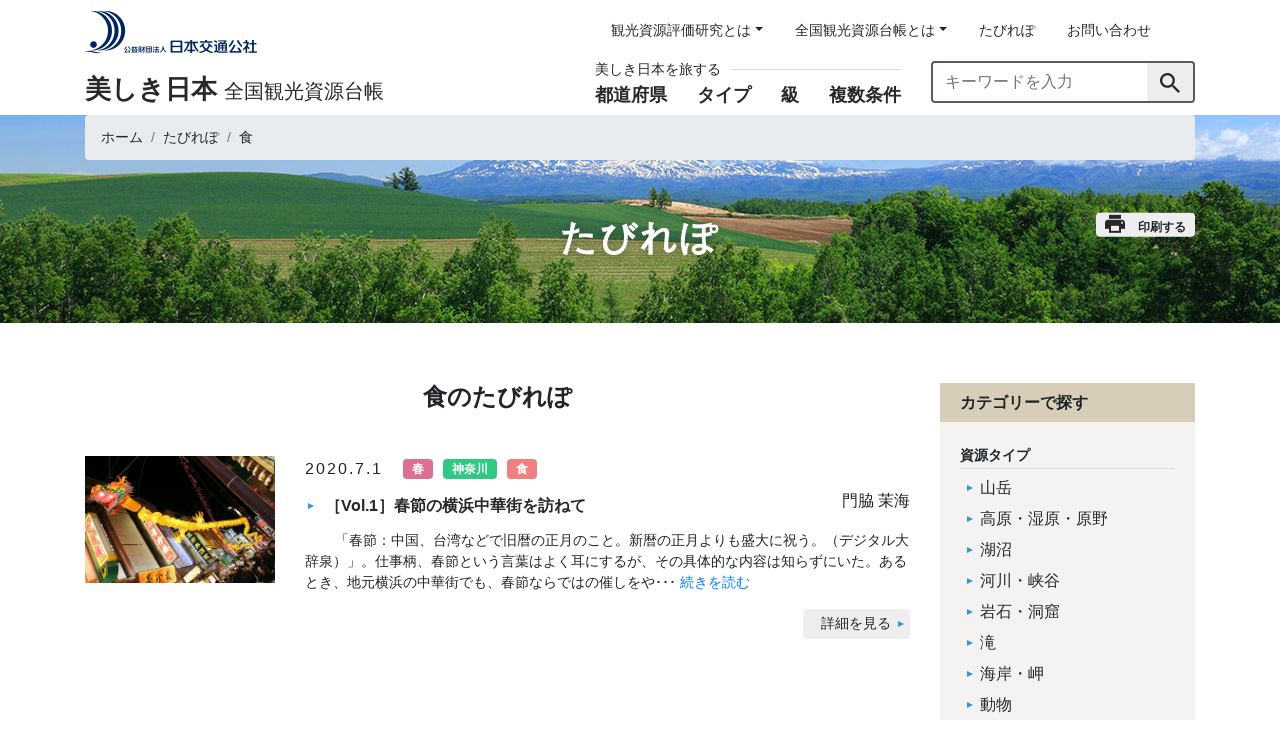

--- FILE ---
content_type: text/html; charset=UTF-8
request_url: https://tabi.jtb.or.jp/post-tabi-report-term/food/
body_size: 10195
content:
<!doctype html>
<html lang="ja">
<head>
    <meta charset="utf-8">
    <meta name="viewport" content="width=device-width,initial-scale=1.0">
    <title>［Vol.1］春節の横浜中華街を訪ねて | 全国観光資源台帳(公財)日本交通公社</title>

    <meta name="description" content="">
    <meta name="keywords" content=",">
    <!-- Open Graph Parameter -->
    <meta property="og:site_name" content="全国観光資源台帳(公財)日本交通公社">
    <meta property="og:title" content=""">
    <meta property="og:description" content="">
    <meta property="og:locale" content="ja_JP">
    <meta property="og:url" content="/post-tabi-report-term/food/">
    <meta property="og:image" content="">
    <link href="https://tabi.jtb.or.jp/wordpress/wp-content/themes/tabi-jtb/assets/css/style.css" rel="stylesheet"></head>
    <link href="https://tabi.jtb.or.jp/wordpress/wp-content/themes/tabi-jtb/favicon.ico" rel="icon" type="image/vnd.microsoft.icon" />
  <meta name='robots' content='max-image-preview:large' />
<link rel="alternate" type="application/rss+xml" title="全国観光資源台帳(公財)日本交通公社 &raquo; 食 カテゴリー のフィード" href="https://tabi.jtb.or.jp/post-tabi-report-term/food/feed/" />
<script type="text/javascript">
/* <![CDATA[ */
window._wpemojiSettings = {"baseUrl":"https:\/\/s.w.org\/images\/core\/emoji\/15.1.0\/72x72\/","ext":".png","svgUrl":"https:\/\/s.w.org\/images\/core\/emoji\/15.1.0\/svg\/","svgExt":".svg","source":{"concatemoji":"https:\/\/tabi.jtb.or.jp\/wordpress\/wp-includes\/js\/wp-emoji-release.min.js?ver=6.8.1"}};
/*! This file is auto-generated */
!function(i,n){var o,s,e;function c(e){try{var t={supportTests:e,timestamp:(new Date).valueOf()};sessionStorage.setItem(o,JSON.stringify(t))}catch(e){}}function p(e,t,n){e.clearRect(0,0,e.canvas.width,e.canvas.height),e.fillText(t,0,0);var t=new Uint32Array(e.getImageData(0,0,e.canvas.width,e.canvas.height).data),r=(e.clearRect(0,0,e.canvas.width,e.canvas.height),e.fillText(n,0,0),new Uint32Array(e.getImageData(0,0,e.canvas.width,e.canvas.height).data));return t.every(function(e,t){return e===r[t]})}function u(e,t,n){switch(t){case"flag":return n(e,"\ud83c\udff3\ufe0f\u200d\u26a7\ufe0f","\ud83c\udff3\ufe0f\u200b\u26a7\ufe0f")?!1:!n(e,"\ud83c\uddfa\ud83c\uddf3","\ud83c\uddfa\u200b\ud83c\uddf3")&&!n(e,"\ud83c\udff4\udb40\udc67\udb40\udc62\udb40\udc65\udb40\udc6e\udb40\udc67\udb40\udc7f","\ud83c\udff4\u200b\udb40\udc67\u200b\udb40\udc62\u200b\udb40\udc65\u200b\udb40\udc6e\u200b\udb40\udc67\u200b\udb40\udc7f");case"emoji":return!n(e,"\ud83d\udc26\u200d\ud83d\udd25","\ud83d\udc26\u200b\ud83d\udd25")}return!1}function f(e,t,n){var r="undefined"!=typeof WorkerGlobalScope&&self instanceof WorkerGlobalScope?new OffscreenCanvas(300,150):i.createElement("canvas"),a=r.getContext("2d",{willReadFrequently:!0}),o=(a.textBaseline="top",a.font="600 32px Arial",{});return e.forEach(function(e){o[e]=t(a,e,n)}),o}function t(e){var t=i.createElement("script");t.src=e,t.defer=!0,i.head.appendChild(t)}"undefined"!=typeof Promise&&(o="wpEmojiSettingsSupports",s=["flag","emoji"],n.supports={everything:!0,everythingExceptFlag:!0},e=new Promise(function(e){i.addEventListener("DOMContentLoaded",e,{once:!0})}),new Promise(function(t){var n=function(){try{var e=JSON.parse(sessionStorage.getItem(o));if("object"==typeof e&&"number"==typeof e.timestamp&&(new Date).valueOf()<e.timestamp+604800&&"object"==typeof e.supportTests)return e.supportTests}catch(e){}return null}();if(!n){if("undefined"!=typeof Worker&&"undefined"!=typeof OffscreenCanvas&&"undefined"!=typeof URL&&URL.createObjectURL&&"undefined"!=typeof Blob)try{var e="postMessage("+f.toString()+"("+[JSON.stringify(s),u.toString(),p.toString()].join(",")+"));",r=new Blob([e],{type:"text/javascript"}),a=new Worker(URL.createObjectURL(r),{name:"wpTestEmojiSupports"});return void(a.onmessage=function(e){c(n=e.data),a.terminate(),t(n)})}catch(e){}c(n=f(s,u,p))}t(n)}).then(function(e){for(var t in e)n.supports[t]=e[t],n.supports.everything=n.supports.everything&&n.supports[t],"flag"!==t&&(n.supports.everythingExceptFlag=n.supports.everythingExceptFlag&&n.supports[t]);n.supports.everythingExceptFlag=n.supports.everythingExceptFlag&&!n.supports.flag,n.DOMReady=!1,n.readyCallback=function(){n.DOMReady=!0}}).then(function(){return e}).then(function(){var e;n.supports.everything||(n.readyCallback(),(e=n.source||{}).concatemoji?t(e.concatemoji):e.wpemoji&&e.twemoji&&(t(e.twemoji),t(e.wpemoji)))}))}((window,document),window._wpemojiSettings);
/* ]]> */
</script>
<style id='wp-emoji-styles-inline-css' type='text/css'>

	img.wp-smiley, img.emoji {
		display: inline !important;
		border: none !important;
		box-shadow: none !important;
		height: 1em !important;
		width: 1em !important;
		margin: 0 0.07em !important;
		vertical-align: -0.1em !important;
		background: none !important;
		padding: 0 !important;
	}
</style>
<link rel='stylesheet' id='wp-block-library-css' href='https://tabi.jtb.or.jp/wordpress/wp-includes/css/dist/block-library/style.min.css?ver=6.8.1' type='text/css' media='all' />
<style id='classic-theme-styles-inline-css' type='text/css'>
/*! This file is auto-generated */
.wp-block-button__link{color:#fff;background-color:#32373c;border-radius:9999px;box-shadow:none;text-decoration:none;padding:calc(.667em + 2px) calc(1.333em + 2px);font-size:1.125em}.wp-block-file__button{background:#32373c;color:#fff;text-decoration:none}
</style>
<style id='global-styles-inline-css' type='text/css'>
:root{--wp--preset--aspect-ratio--square: 1;--wp--preset--aspect-ratio--4-3: 4/3;--wp--preset--aspect-ratio--3-4: 3/4;--wp--preset--aspect-ratio--3-2: 3/2;--wp--preset--aspect-ratio--2-3: 2/3;--wp--preset--aspect-ratio--16-9: 16/9;--wp--preset--aspect-ratio--9-16: 9/16;--wp--preset--color--black: #000000;--wp--preset--color--cyan-bluish-gray: #abb8c3;--wp--preset--color--white: #ffffff;--wp--preset--color--pale-pink: #f78da7;--wp--preset--color--vivid-red: #cf2e2e;--wp--preset--color--luminous-vivid-orange: #ff6900;--wp--preset--color--luminous-vivid-amber: #fcb900;--wp--preset--color--light-green-cyan: #7bdcb5;--wp--preset--color--vivid-green-cyan: #00d084;--wp--preset--color--pale-cyan-blue: #8ed1fc;--wp--preset--color--vivid-cyan-blue: #0693e3;--wp--preset--color--vivid-purple: #9b51e0;--wp--preset--gradient--vivid-cyan-blue-to-vivid-purple: linear-gradient(135deg,rgba(6,147,227,1) 0%,rgb(155,81,224) 100%);--wp--preset--gradient--light-green-cyan-to-vivid-green-cyan: linear-gradient(135deg,rgb(122,220,180) 0%,rgb(0,208,130) 100%);--wp--preset--gradient--luminous-vivid-amber-to-luminous-vivid-orange: linear-gradient(135deg,rgba(252,185,0,1) 0%,rgba(255,105,0,1) 100%);--wp--preset--gradient--luminous-vivid-orange-to-vivid-red: linear-gradient(135deg,rgba(255,105,0,1) 0%,rgb(207,46,46) 100%);--wp--preset--gradient--very-light-gray-to-cyan-bluish-gray: linear-gradient(135deg,rgb(238,238,238) 0%,rgb(169,184,195) 100%);--wp--preset--gradient--cool-to-warm-spectrum: linear-gradient(135deg,rgb(74,234,220) 0%,rgb(151,120,209) 20%,rgb(207,42,186) 40%,rgb(238,44,130) 60%,rgb(251,105,98) 80%,rgb(254,248,76) 100%);--wp--preset--gradient--blush-light-purple: linear-gradient(135deg,rgb(255,206,236) 0%,rgb(152,150,240) 100%);--wp--preset--gradient--blush-bordeaux: linear-gradient(135deg,rgb(254,205,165) 0%,rgb(254,45,45) 50%,rgb(107,0,62) 100%);--wp--preset--gradient--luminous-dusk: linear-gradient(135deg,rgb(255,203,112) 0%,rgb(199,81,192) 50%,rgb(65,88,208) 100%);--wp--preset--gradient--pale-ocean: linear-gradient(135deg,rgb(255,245,203) 0%,rgb(182,227,212) 50%,rgb(51,167,181) 100%);--wp--preset--gradient--electric-grass: linear-gradient(135deg,rgb(202,248,128) 0%,rgb(113,206,126) 100%);--wp--preset--gradient--midnight: linear-gradient(135deg,rgb(2,3,129) 0%,rgb(40,116,252) 100%);--wp--preset--font-size--small: 13px;--wp--preset--font-size--medium: 20px;--wp--preset--font-size--large: 36px;--wp--preset--font-size--x-large: 42px;--wp--preset--spacing--20: 0.44rem;--wp--preset--spacing--30: 0.67rem;--wp--preset--spacing--40: 1rem;--wp--preset--spacing--50: 1.5rem;--wp--preset--spacing--60: 2.25rem;--wp--preset--spacing--70: 3.38rem;--wp--preset--spacing--80: 5.06rem;--wp--preset--shadow--natural: 6px 6px 9px rgba(0, 0, 0, 0.2);--wp--preset--shadow--deep: 12px 12px 50px rgba(0, 0, 0, 0.4);--wp--preset--shadow--sharp: 6px 6px 0px rgba(0, 0, 0, 0.2);--wp--preset--shadow--outlined: 6px 6px 0px -3px rgba(255, 255, 255, 1), 6px 6px rgba(0, 0, 0, 1);--wp--preset--shadow--crisp: 6px 6px 0px rgba(0, 0, 0, 1);}:where(.is-layout-flex){gap: 0.5em;}:where(.is-layout-grid){gap: 0.5em;}body .is-layout-flex{display: flex;}.is-layout-flex{flex-wrap: wrap;align-items: center;}.is-layout-flex > :is(*, div){margin: 0;}body .is-layout-grid{display: grid;}.is-layout-grid > :is(*, div){margin: 0;}:where(.wp-block-columns.is-layout-flex){gap: 2em;}:where(.wp-block-columns.is-layout-grid){gap: 2em;}:where(.wp-block-post-template.is-layout-flex){gap: 1.25em;}:where(.wp-block-post-template.is-layout-grid){gap: 1.25em;}.has-black-color{color: var(--wp--preset--color--black) !important;}.has-cyan-bluish-gray-color{color: var(--wp--preset--color--cyan-bluish-gray) !important;}.has-white-color{color: var(--wp--preset--color--white) !important;}.has-pale-pink-color{color: var(--wp--preset--color--pale-pink) !important;}.has-vivid-red-color{color: var(--wp--preset--color--vivid-red) !important;}.has-luminous-vivid-orange-color{color: var(--wp--preset--color--luminous-vivid-orange) !important;}.has-luminous-vivid-amber-color{color: var(--wp--preset--color--luminous-vivid-amber) !important;}.has-light-green-cyan-color{color: var(--wp--preset--color--light-green-cyan) !important;}.has-vivid-green-cyan-color{color: var(--wp--preset--color--vivid-green-cyan) !important;}.has-pale-cyan-blue-color{color: var(--wp--preset--color--pale-cyan-blue) !important;}.has-vivid-cyan-blue-color{color: var(--wp--preset--color--vivid-cyan-blue) !important;}.has-vivid-purple-color{color: var(--wp--preset--color--vivid-purple) !important;}.has-black-background-color{background-color: var(--wp--preset--color--black) !important;}.has-cyan-bluish-gray-background-color{background-color: var(--wp--preset--color--cyan-bluish-gray) !important;}.has-white-background-color{background-color: var(--wp--preset--color--white) !important;}.has-pale-pink-background-color{background-color: var(--wp--preset--color--pale-pink) !important;}.has-vivid-red-background-color{background-color: var(--wp--preset--color--vivid-red) !important;}.has-luminous-vivid-orange-background-color{background-color: var(--wp--preset--color--luminous-vivid-orange) !important;}.has-luminous-vivid-amber-background-color{background-color: var(--wp--preset--color--luminous-vivid-amber) !important;}.has-light-green-cyan-background-color{background-color: var(--wp--preset--color--light-green-cyan) !important;}.has-vivid-green-cyan-background-color{background-color: var(--wp--preset--color--vivid-green-cyan) !important;}.has-pale-cyan-blue-background-color{background-color: var(--wp--preset--color--pale-cyan-blue) !important;}.has-vivid-cyan-blue-background-color{background-color: var(--wp--preset--color--vivid-cyan-blue) !important;}.has-vivid-purple-background-color{background-color: var(--wp--preset--color--vivid-purple) !important;}.has-black-border-color{border-color: var(--wp--preset--color--black) !important;}.has-cyan-bluish-gray-border-color{border-color: var(--wp--preset--color--cyan-bluish-gray) !important;}.has-white-border-color{border-color: var(--wp--preset--color--white) !important;}.has-pale-pink-border-color{border-color: var(--wp--preset--color--pale-pink) !important;}.has-vivid-red-border-color{border-color: var(--wp--preset--color--vivid-red) !important;}.has-luminous-vivid-orange-border-color{border-color: var(--wp--preset--color--luminous-vivid-orange) !important;}.has-luminous-vivid-amber-border-color{border-color: var(--wp--preset--color--luminous-vivid-amber) !important;}.has-light-green-cyan-border-color{border-color: var(--wp--preset--color--light-green-cyan) !important;}.has-vivid-green-cyan-border-color{border-color: var(--wp--preset--color--vivid-green-cyan) !important;}.has-pale-cyan-blue-border-color{border-color: var(--wp--preset--color--pale-cyan-blue) !important;}.has-vivid-cyan-blue-border-color{border-color: var(--wp--preset--color--vivid-cyan-blue) !important;}.has-vivid-purple-border-color{border-color: var(--wp--preset--color--vivid-purple) !important;}.has-vivid-cyan-blue-to-vivid-purple-gradient-background{background: var(--wp--preset--gradient--vivid-cyan-blue-to-vivid-purple) !important;}.has-light-green-cyan-to-vivid-green-cyan-gradient-background{background: var(--wp--preset--gradient--light-green-cyan-to-vivid-green-cyan) !important;}.has-luminous-vivid-amber-to-luminous-vivid-orange-gradient-background{background: var(--wp--preset--gradient--luminous-vivid-amber-to-luminous-vivid-orange) !important;}.has-luminous-vivid-orange-to-vivid-red-gradient-background{background: var(--wp--preset--gradient--luminous-vivid-orange-to-vivid-red) !important;}.has-very-light-gray-to-cyan-bluish-gray-gradient-background{background: var(--wp--preset--gradient--very-light-gray-to-cyan-bluish-gray) !important;}.has-cool-to-warm-spectrum-gradient-background{background: var(--wp--preset--gradient--cool-to-warm-spectrum) !important;}.has-blush-light-purple-gradient-background{background: var(--wp--preset--gradient--blush-light-purple) !important;}.has-blush-bordeaux-gradient-background{background: var(--wp--preset--gradient--blush-bordeaux) !important;}.has-luminous-dusk-gradient-background{background: var(--wp--preset--gradient--luminous-dusk) !important;}.has-pale-ocean-gradient-background{background: var(--wp--preset--gradient--pale-ocean) !important;}.has-electric-grass-gradient-background{background: var(--wp--preset--gradient--electric-grass) !important;}.has-midnight-gradient-background{background: var(--wp--preset--gradient--midnight) !important;}.has-small-font-size{font-size: var(--wp--preset--font-size--small) !important;}.has-medium-font-size{font-size: var(--wp--preset--font-size--medium) !important;}.has-large-font-size{font-size: var(--wp--preset--font-size--large) !important;}.has-x-large-font-size{font-size: var(--wp--preset--font-size--x-large) !important;}
:where(.wp-block-post-template.is-layout-flex){gap: 1.25em;}:where(.wp-block-post-template.is-layout-grid){gap: 1.25em;}
:where(.wp-block-columns.is-layout-flex){gap: 2em;}:where(.wp-block-columns.is-layout-grid){gap: 2em;}
:root :where(.wp-block-pullquote){font-size: 1.5em;line-height: 1.6;}
</style>
<script type="application/json" id="wpp-json">
/* <![CDATA[ */
{"sampling_active":0,"sampling_rate":100,"ajax_url":"https:\/\/tabi.jtb.or.jp\/wp-json\/wordpress-popular-posts\/v1\/popular-posts","api_url":"https:\/\/tabi.jtb.or.jp\/wp-json\/wordpress-popular-posts","ID":0,"token":"67fc082a17","lang":0,"debug":0}
/* ]]> */
</script>
<script type="text/javascript" src="https://tabi.jtb.or.jp/wordpress/wp-content/plugins/wordpress-popular-posts/assets/js/wpp.min.js?ver=6.1.1" id="wpp-js-js"></script>
<link rel="https://api.w.org/" href="https://tabi.jtb.or.jp/wp-json/" /><link rel="EditURI" type="application/rsd+xml" title="RSD" href="https://tabi.jtb.or.jp/wordpress/xmlrpc.php?rsd" />
<meta name="generator" content="WordPress 6.8.1" />
<meta property="og:title" content="食" />
<meta property="og:description" content="（公財）日本交通公社は、感動を生み出す「ふるさとの誇り」を観光資源と呼び、全国津々浦々に息づく観光資源を、「全国観光資源台帳」としてまとめました。 この台帳を、旅のある豊かな人生に役立ててください。" />
<meta property="og:type" content="website" />
<meta property="og:url" content="https://tabi.jtb.or.jp/post-tabi-report-term/food/" />
<meta property="og:image" content="https://tabi.jtb.or.jp/wordpress/wp-content/uploads/2020/03/pixta_13633056_L-1024x512.jpg" />
<meta property="og:image:width" content="1024" />
<meta property="og:image:height" content="512" />
<meta property="og:image:alt" content="" />
<meta property="og:site_name" content="全国観光資源台帳(公財)日本交通公社" />
            <style id="wpp-loading-animation-styles">@-webkit-keyframes bgslide{from{background-position-x:0}to{background-position-x:-200%}}@keyframes bgslide{from{background-position-x:0}to{background-position-x:-200%}}.wpp-widget-placeholder,.wpp-widget-block-placeholder{margin:0 auto;width:60px;height:3px;background:#dd3737;background:linear-gradient(90deg,#dd3737 0%,#571313 10%,#dd3737 100%);background-size:200% auto;border-radius:3px;-webkit-animation:bgslide 1s infinite linear;animation:bgslide 1s infinite linear}</style>
              <!-- Google tag (gtag.js) -->
<script async src="https://www.googletagmanager.com/gtag/js?id=G-NHGCSVWL2K"></script>
<script>
  window.dataLayer = window.dataLayer || [];
  function gtag(){dataLayer.push(arguments);}
  gtag('js', new Date());

  gtag('config', 'G-NHGCSVWL2K');
</script>


<script type="text/javascript" >
  window.ga=window.ga||function(){(ga.q=ga.q||[]).push(arguments)};ga.l=+new Date;
  ga('create', 'UA-48444811-3', 'auto');
  // Plugins

  ga('send', 'pageview');
</script>
<script async src="https://www.google-analytics.com/analytics.js"></script></head>
<body class="archive tax-tabi-report-term term-food term-25 wp-theme-tabi-jtb">
<a href="#link-skip-contents" id="link-skip">ナビゲーションをスキップして本文へ</a>

<header class="header">
    <div class="container">
        <div class="d-block d-md-flex justify-content-between">
            <div class="header-logo">
                <a href="https://www.jtb.or.jp/" target="_blank">
                    <img src="https://tabi.jtb.or.jp/wordpress/wp-content/themes/tabi-jtb/assets/img/common/logo.png" srcset="https://tabi.jtb.or.jp/wordpress/wp-content/themes/tabi-jtb/assets/img/common/logo@2x.png 2x" alt="公益財団法人日本交通公社" class="header-logo-img">
                </a>
                <a class="header-logo-link" href="/">
                    <h1 class="header-logo-txt"><b>美しき日本</b> <span>全国観光資源台帳</span></h1>
                </a>
            </div>
            <button class="d-block d-lg-none toggle">
                <span class="toggle-icon"></span>
            </button>
            <div class="header-right mr-0" id="HeaderNav">
                <ul class="header-nav nav">
                    <li class="nav-item dropdown">
                      <a class="nav-link dropdown-toggle" id="dropdownMenuLink1" data-toggle="dropdown" href="#" role="button" aria-haspopup="true" aria-expanded="false">観光資源評価研究とは</a>
                      <div class="dropdown-menu header-nav-dropdown" aria-labelledby="dropdownMenuLink1">
                        <a class="dropdown-item" href="/research/">観光資源評価研究とは</a>
                        <a class="dropdown-item" href="/research/howto/">このサイトの使い方</a>
                      </div>
                    </li>
                    <li class="nav-item dropdown">
                        <a class="nav-link dropdown-toggle" id="dropdownMenuLink2" data-toggle="dropdown" href="#" role="button" aria-haspopup="true" aria-expanded="false">全国観光資源台帳とは</a>
                        <div class="dropdown-menu header-nav-dropdown" aria-labelledby="dropdownMenuLink2">
                            <a class="dropdown-item" href="/about/">全国観光資源台帳とは</a>
                            <a class="dropdown-item" href="/about/type/">観光資源タイプとは</a>
                            <a class="dropdown-item" href="/about/rank/">特A級資源とは・A級資源とは</a>
                            <a class="dropdown-item" href="/about/criteria/">感動の源泉-観光資源評価の視点</a>
                            <a class="dropdown-item" href="/about/face-and-utilize/">観光資源との向き合い方・活かし方</a>
                        </div>
                    </li>
                    <li class="nav-item"><a class="nav-link" href="/tabirepo/">たびれぽ</a></li>
                    <li class="nav-item"><a class="nav-link" href="https://reg18.smp.ne.jp/regist/is?SMPFORM=mjsf-lbqdpa-e63589e0db64e8e0c6d2d0c3e515f7b1" target="_blank">お問い合わせ</a></li>
                </ul>
                <div class="search">
                    <div class="search-item">
                        <nav class="sorting">
                            <h2 class="sorting-title"><span>美しき日本を旅する</span></h2>
                            <ul class="sorting-list">
                                <li><a href="/#prefs-list" class="js-footerlink-toggle">都道府県</a></li>
                                <li><a href="/#types-list" class="js-footerlink-toggle">タイプ</a></li>
                                <li><a href="/#assessment-list" class="js-footerlink-toggle">級</a></li>
                                <li><a href="/#multiple-search" class="js-footerlink-toggle">複数条件</a></li>
                            </ul>
                        </nav>
                    </div>
                    <div class="search-item">
                        <form class="searchform" method="get" action="/search-result/">
                            <div class="input-group">
                                <input type="text" class="form-control" name="keyword" placeholder="キーワードを入力" aria-label="キーワードを入力" aria-describedby="search">
                                <div class="input-group-append">
                                    <button class="btn" id="search">
                                        <img src="https://tabi.jtb.or.jp/wordpress/wp-content/themes/tabi-jtb/assets/img/common/icon-search.svg" alt="検索">
                                    </button>
                                </div>
                            </div>
                        </form>
                    </div>
                </div>
            </div>
        </div>
    </div>
</header>

    <main class="content">
        <header class="page-header page-header-report">
            <nav class="topicpath bg-transparent">
                <div class="container">
                    <ol class="breadcrumb">
                        <li class="breadcrumb-item"><a href="/">ホーム</a></li>
                        <li class="breadcrumb-item"><a href="/tabirepo/">たびれぽ</a></li>
                        <li class="breadcrumb-item">食</li>
                    </ol>
                </div>
            </nav>

            <div class="container">
                <div class="page-header-wrapper">
                    <h2 class="page-header-title">たびれぽ</h2>
                    <a class="badge category-default has-icon" href="#" onclick="window.print(); return false;"><i class="icon-print"></i>印刷する</a>                </div>
            </div>
        </header>

        <div class="report">
            <div class="container">
                <div class="row">
                    <div class="col-lg-9">
                        <section class="report-latest" role="list">
                                                            <h2 class="report-latest-heading text-center">食のたびれぽ</h2>
                                <div class="resourcelist-content">
                                                                            <div class="resourcelist-item">
                                            <figure class="resourcelist-item-image">
                                                <img src="https://tabi.jtb.or.jp/wordpress/wp-content/uploads/2019/03/yokohama-chinatown07.jpg" class="attachment-middle size-middle wp-post-image" alt="" decoding="async" loading="lazy" srcset="https://tabi.jtb.or.jp/wordpress/wp-content/uploads/2019/03/yokohama-chinatown07.jpg 800w, https://tabi.jtb.or.jp/wordpress/wp-content/uploads/2019/03/yokohama-chinatown07-300x200.jpg 300w, https://tabi.jtb.or.jp/wordpress/wp-content/uploads/2019/03/yokohama-chinatown07-768x512.jpg 768w" sizes="auto, (max-width: 800px) 100vw, 800px" />                                            </figure>
                                            <div class="resourcelist-item-content">
                                                <div class="report-popularity-meta">
                                                    <time class="news-header-time">2020.7.1</time>
                                                        <a class="badge post-category-label" style="background-color: #db7093; color: ;" href="https://tabi.jtb.or.jp/post-tabi-report-term/spring/">春</a>
    <a class="badge post-category-label" style="background-color: #2dc985; color: ;" href="https://tabi.jtb.or.jp/post-tabi-report-term/kanagawa/">神奈川</a>
    <a class="badge post-category-label" style="background-color: #f08080; color: ;" href="https://tabi.jtb.or.jp/post-tabi-report-term/food/">食</a>
                                                </div>
                                                <div class="row">
                                                    <div class="col col-md-9">
                                                        <h3 class="report-popularity-title"><a href="https://tabi.jtb.or.jp/tabirepo/yokohama-chinatown/">［Vol.1］春節の横浜中華街を訪ねて</a></h3>
                                                    </div>
                                                                                                            <div class="col col-md-3 text-right mt-2">
                                                            <div class="report-popularity-author">門脇 茉海</div>
                                                        </div>
                                                                                                    </div>
                                                <p class="text-sm">　「春節：中国、台湾などで旧暦の正月のこと。新暦の正月よりも盛大に祝う。（デジタル大辞泉）」。仕事柄、春節という言葉はよく耳にするが、その具体的な内容は知らずにいた。あるとき、地元横浜の中華街でも、春節ならではの催しをや･･･ <a href="https://tabi.jtb.or.jp/tabirepo/yokohama-chinatown/">続きを読む</a></p>
                                                <footer class="d-flex justify-content-end">
                                                    <a href="https://tabi.jtb.or.jp/tabirepo/yokohama-chinatown/" class="btn btn-gray btn-xs btn-link">詳細を見る</a>
                                                </footer>
                                            </div>
                                        </div>
                                                                    </div>
                                                                                    </section>
                    </div>
                    <div class="col-lg-3">
                        <nav class="categories">
    <h2 class="categories-title">カテゴリーで探す</h2>
    <h3 class="categories-sub">資源タイプ</h3>
    <ul class="categories-list">
                    <li><a href="https://tabi.jtb.or.jp/post-tabi-report-term/mountains/">山岳</a></li>
                    <li><a href="https://tabi.jtb.or.jp/post-tabi-report-term/highlands/">高原・湿原・原野</a></li>
                    <li><a href="https://tabi.jtb.or.jp/post-tabi-report-term/lakes/">湖沼</a></li>
                    <li><a href="https://tabi.jtb.or.jp/post-tabi-report-term/river-valley/">河川・峡谷</a></li>
                    <li><a href="https://tabi.jtb.or.jp/post-tabi-report-term/rocks-caves/">岩石・洞窟</a></li>
                    <li><a href="https://tabi.jtb.or.jp/post-tabi-report-term/waterfall/">滝</a></li>
                    <li><a href="https://tabi.jtb.or.jp/post-tabi-report-term/beach-cape/">海岸・岬</a></li>
                    <li><a href="https://tabi.jtb.or.jp/post-tabi-report-term/animals/">動物</a></li>
                    <li><a href="https://tabi.jtb.or.jp/post-tabi-report-term/plants/">植物</a></li>
                    <li><a href="https://tabi.jtb.or.jp/post-tabi-report-term/natural-phenomenon/">自然現象</a></li>
                    <li><a href="https://tabi.jtb.or.jp/post-tabi-report-term/places-of-historical-interest/">史跡</a></li>
                    <li><a href="https://tabi.jtb.or.jp/post-tabi-report-term/shrines/">神社・寺院・教会</a></li>
                    <li><a href="https://tabi.jtb.or.jp/post-tabi-report-term/castles/">城跡・城郭・宮殿</a></li>
                    <li><a href="https://tabi.jtb.or.jp/post-tabi-report-term/towns/">集落・街</a></li>
                    <li><a href="https://tabi.jtb.or.jp/post-tabi-report-term/regional-views/">郷土景観</a></li>
                    <li><a href="https://tabi.jtb.or.jp/post-tabi-report-term/gardens/">庭園・公園</a></li>
                    <li><a href="https://tabi.jtb.or.jp/post-tabi-report-term/buildings/">建造物</a></li>
                    <li><a href="https://tabi.jtb.or.jp/post-tabi-report-term/annual-events/">年中行事</a></li>
                    <li><a href="https://tabi.jtb.or.jp/post-tabi-report-term/zoo-aquarium/">動植物園・水族館</a></li>
                    <li><a href="https://tabi.jtb.or.jp/post-tabi-report-term/museums/">博物館・美術館</a></li>
                    <li><a href="https://tabi.jtb.or.jp/post-tabi-report-term/theme-parks/">テーマ公園・テーマ施設</a></li>
                    <li><a href="https://tabi.jtb.or.jp/post-tabi-report-term/hotsprings/">温泉</a></li>
                    <li><a href="https://tabi.jtb.or.jp/post-tabi-report-term/food/">食</a></li>
                    <li><a href="https://tabi.jtb.or.jp/post-tabi-report-term/entertainment-sports/">芸能・スポーツ</a></li>
            </ul>
    <h3 class="categories-sub">都道府県</h3>
    <ul class="categories-list">
                    <li><a href="https://tabi.jtb.or.jp/post-tabi-report-term/iwate/">岩手</a></li>
                    <li><a href="https://tabi.jtb.or.jp/post-tabi-report-term/miyagi/">宮城</a></li>
                    <li><a href="https://tabi.jtb.or.jp/post-tabi-report-term/akita/">秋田</a></li>
                    <li><a href="https://tabi.jtb.or.jp/post-tabi-report-term/yamagata/">山形</a></li>
                    <li><a href="https://tabi.jtb.or.jp/post-tabi-report-term/fukushima/">福島</a></li>
                    <li><a href="https://tabi.jtb.or.jp/post-tabi-report-term/ibaraki/">茨城</a></li>
                    <li><a href="https://tabi.jtb.or.jp/post-tabi-report-term/gunma/">群馬</a></li>
                    <li><a href="https://tabi.jtb.or.jp/post-tabi-report-term/saitama/">埼玉</a></li>
                    <li><a href="https://tabi.jtb.or.jp/post-tabi-report-term/tokyo/">東京</a></li>
                    <li><a href="https://tabi.jtb.or.jp/post-tabi-report-term/kanagawa/">神奈川</a></li>
                    <li><a href="https://tabi.jtb.or.jp/post-tabi-report-term/niigata/">新潟</a></li>
                    <li><a href="https://tabi.jtb.or.jp/post-tabi-report-term/yamanashi/">山梨</a></li>
                    <li><a href="https://tabi.jtb.or.jp/post-tabi-report-term/nagano/">長野</a></li>
                    <li><a href="https://tabi.jtb.or.jp/post-tabi-report-term/shizuoka/">静岡</a></li>
                    <li><a href="https://tabi.jtb.or.jp/post-tabi-report-term/nara/">奈良</a></li>
                    <li><a href="https://tabi.jtb.or.jp/post-tabi-report-term/kochi/">高知</a></li>
            </ul>
    <h3 class="categories-sub">季節</h3>
    <ul class="categories-list">
                    <li><a href="https://tabi.jtb.or.jp/post-tabi-report-term/spring/">春</a></li>
            </ul>
    <h3 class="categories-sub">執筆者</h3>
    <ul class="categories-list">
                    <li><a href="https://tabi.jtb.or.jp/writer/katsuta-mayumi/">勝田 真由美</a></li>
                    <li><a href="https://tabi.jtb.or.jp/writer/mizoo-yoshitaka/">溝尾 良隆</a></li>
                    <li><a href="https://tabi.jtb.or.jp/writer/hayashi-kiyoshi/">林 清</a></li>
                    <li><a href="https://tabi.jtb.or.jp/writer/tennen/">典然</a></li>
                    <li><a href="https://tabi.jtb.or.jp/writer/kadowaki-mami/">門脇 茉海</a></li>
            </ul>
</nav>                    </div>
                </div>
            </div>
        </div>
    </main>
<div id="js-pagetop" class="pagetop">
  <div class="pagetop-area container">
    <img src="https://tabi.jtb.or.jp/wordpress/wp-content/themes/tabi-jtb/assets/img/common/icon-pagetop.svg" class="pagetop-btn" id="js-pagetop-btn">
  </div>
</div>
<div id="link-skip-contents-end">本文ここまで</div>
<footer id="js-footer" class="footer">
  <div class="container">
    <div class="row">
      <div class="col-12 col-lg-8 offset-lg-2">
        <h2 class="footer-title"><span>美しき日本を旅する</span></h2>
        <nav class="sorting">
          <ul class="sorting-list">
            <li><a href="/#prefs-list" class="js-footerlink-toggle">都道府県別に見る</a></li>
            <li><a href="/#types-list" class="js-footerlink-toggle">資源タイプにこだわる</a></li>
            <li><a href="/#assessment-list" class="js-footerlink-toggle">A級資源に絞る</a></li>
            <li><a href="/#multiple-search" class="js-footerlink-toggle">複数条件で探す</a></li>
          </ul>
        </nav>
      </div>
    </div>
    <nav class="fmenu">
      <div class="row">
        <div class="col-12 col-sm-6 col-md-3 col-lg-2 offset-lg-2">
          <h3 class="fmenu-title"><a href="/research/">観光資源評価研究とは</a></h3>
          <ul class="fmenu-list">
            <li><a href="/research/howto/">このサイトの使い方</a></li>
          </ul>
        </div>
        <div class="col-12 col-sm-6 col-md-3 col-lg-2">
          <h3 class="fmenu-title"><a href="/about/">全国観光資源台帳とは</a></h3>
          <ul class="fmenu-list">
            <li><a href="/about/type/">観光資源タイプとは</a></li>
            <li><a href="/about/rank">特A級資源とは・A級資源とは</a></li>
            <li><a href="/about/criteria/">感動の源泉-観光資源評価の視点</a></li>
            <li><a href="/about/face-and-utilize/">観光資源との向き合い方・活かし方</a></li>
          </ul>
        </div>
        <div class="col-12 col-sm-6 col-md-3 col-lg-2">
          <h3 class="fmenu-title"><a href="/tabirepo/">たびれぽ</a></h3>
        </div>
        <div class="col-12 col-sm-6 col-md-3 col-lg-2">
          <h3 class="fmenu-title"><a href="https://reg18.smp.ne.jp/regist/is?SMPFORM=mjsf-lbqdpa-e63589e0db64e8e0c6d2d0c3e515f7b1" target="_blank">お問い合わせ</a></h3>
        </div>
      </div>
    </nav>
    <nav class="flink">
      <ul class="flink-list">
        <li><a href="/site/">このサイトについて</a></li>
        <li><a href="https://www.jtb.or.jp/privacy-policy/" target="_blank">個人情報保護方針</a></li>
      </ul>
    </nav>
    <header class="flogo">
      <a href="https://www.jtb.or.jp/" target="_blank">
        <img class="img-fluid" src="https://tabi.jtb.or.jp/wordpress/wp-content/themes/tabi-jtb/assets/img/common/flogo.png" srcset="https://tabi.jtb.or.jp/wordpress/wp-content/themes/tabi-jtb/assets/img/common/flogo@2x.png 2x" alt="">
      </a>
    </header>

    <div class="copyright">
      本ウェブサイトの内容の引用・転載はご遠慮ください。<br>
      <small class="copyright-text">Copyright 2026 © Japan Travel Bureau Foundation All rights reserved.</small>
    </div>
  </div>
</footer>
<script type="speculationrules">
{"prefetch":[{"source":"document","where":{"and":[{"href_matches":"\/*"},{"not":{"href_matches":["\/wordpress\/wp-*.php","\/wordpress\/wp-admin\/*","\/wordpress\/wp-content\/uploads\/*","\/wordpress\/wp-content\/*","\/wordpress\/wp-content\/plugins\/*","\/wordpress\/wp-content\/themes\/tabi-jtb\/*","\/*\\?(.+)"]}},{"not":{"selector_matches":"a[rel~=\"nofollow\"]"}},{"not":{"selector_matches":".no-prefetch, .no-prefetch a"}}]},"eagerness":"conservative"}]}
</script>
<script src="https://code.jquery.com/jquery-3.3.1.min.js"></script>
<script src="https://tabi.jtb.or.jp/wordpress/wp-content/themes/tabi-jtb/assets/js/main.js"></script>
<script>
  $(window).on('scroll', function() {

    var elem = $('#js-footer');
    var isAnimate = 'pagetop-fix';

    elem.each(function() {

      var elemOffset = $(this).offset().top;
      var scrollPos = $(window).scrollTop();
      var wh = $(window).height();

      if (scrollPos > elemOffset - wh + 40) {
        $('#js-pagetop').addClass(isAnimate);
      } else {
        $('#js-pagetop').removeClass(isAnimate);
      }
    });

  });
  $('.js-footerlink-toggle').on('click', function() {
    $('.is-scroll').removeClass('is-open')
  })
</script>
</body>

</html>